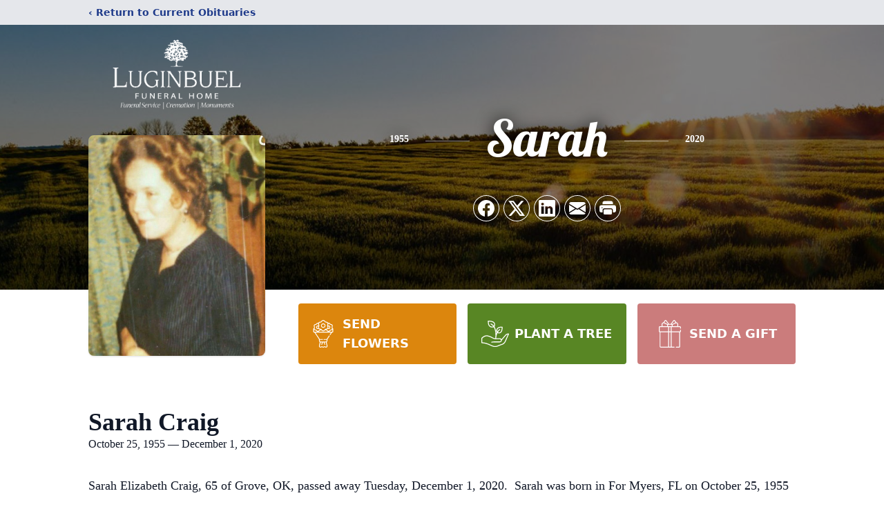

--- FILE ---
content_type: text/html; charset=utf-8
request_url: https://www.google.com/recaptcha/enterprise/anchor?ar=1&k=6Leo1NAlAAAAACfHw9GchRs9eXLC_4DGGcSdQtzE&co=aHR0cHM6Ly93d3cuaG9ub3JpbmdtZW1vcmllc3Zpbml0YS5jb206NDQz&hl=en&type=image&v=PoyoqOPhxBO7pBk68S4YbpHZ&theme=light&size=invisible&badge=bottomright&anchor-ms=20000&execute-ms=30000&cb=knrhj571sur5
body_size: 48540
content:
<!DOCTYPE HTML><html dir="ltr" lang="en"><head><meta http-equiv="Content-Type" content="text/html; charset=UTF-8">
<meta http-equiv="X-UA-Compatible" content="IE=edge">
<title>reCAPTCHA</title>
<style type="text/css">
/* cyrillic-ext */
@font-face {
  font-family: 'Roboto';
  font-style: normal;
  font-weight: 400;
  font-stretch: 100%;
  src: url(//fonts.gstatic.com/s/roboto/v48/KFO7CnqEu92Fr1ME7kSn66aGLdTylUAMa3GUBHMdazTgWw.woff2) format('woff2');
  unicode-range: U+0460-052F, U+1C80-1C8A, U+20B4, U+2DE0-2DFF, U+A640-A69F, U+FE2E-FE2F;
}
/* cyrillic */
@font-face {
  font-family: 'Roboto';
  font-style: normal;
  font-weight: 400;
  font-stretch: 100%;
  src: url(//fonts.gstatic.com/s/roboto/v48/KFO7CnqEu92Fr1ME7kSn66aGLdTylUAMa3iUBHMdazTgWw.woff2) format('woff2');
  unicode-range: U+0301, U+0400-045F, U+0490-0491, U+04B0-04B1, U+2116;
}
/* greek-ext */
@font-face {
  font-family: 'Roboto';
  font-style: normal;
  font-weight: 400;
  font-stretch: 100%;
  src: url(//fonts.gstatic.com/s/roboto/v48/KFO7CnqEu92Fr1ME7kSn66aGLdTylUAMa3CUBHMdazTgWw.woff2) format('woff2');
  unicode-range: U+1F00-1FFF;
}
/* greek */
@font-face {
  font-family: 'Roboto';
  font-style: normal;
  font-weight: 400;
  font-stretch: 100%;
  src: url(//fonts.gstatic.com/s/roboto/v48/KFO7CnqEu92Fr1ME7kSn66aGLdTylUAMa3-UBHMdazTgWw.woff2) format('woff2');
  unicode-range: U+0370-0377, U+037A-037F, U+0384-038A, U+038C, U+038E-03A1, U+03A3-03FF;
}
/* math */
@font-face {
  font-family: 'Roboto';
  font-style: normal;
  font-weight: 400;
  font-stretch: 100%;
  src: url(//fonts.gstatic.com/s/roboto/v48/KFO7CnqEu92Fr1ME7kSn66aGLdTylUAMawCUBHMdazTgWw.woff2) format('woff2');
  unicode-range: U+0302-0303, U+0305, U+0307-0308, U+0310, U+0312, U+0315, U+031A, U+0326-0327, U+032C, U+032F-0330, U+0332-0333, U+0338, U+033A, U+0346, U+034D, U+0391-03A1, U+03A3-03A9, U+03B1-03C9, U+03D1, U+03D5-03D6, U+03F0-03F1, U+03F4-03F5, U+2016-2017, U+2034-2038, U+203C, U+2040, U+2043, U+2047, U+2050, U+2057, U+205F, U+2070-2071, U+2074-208E, U+2090-209C, U+20D0-20DC, U+20E1, U+20E5-20EF, U+2100-2112, U+2114-2115, U+2117-2121, U+2123-214F, U+2190, U+2192, U+2194-21AE, U+21B0-21E5, U+21F1-21F2, U+21F4-2211, U+2213-2214, U+2216-22FF, U+2308-230B, U+2310, U+2319, U+231C-2321, U+2336-237A, U+237C, U+2395, U+239B-23B7, U+23D0, U+23DC-23E1, U+2474-2475, U+25AF, U+25B3, U+25B7, U+25BD, U+25C1, U+25CA, U+25CC, U+25FB, U+266D-266F, U+27C0-27FF, U+2900-2AFF, U+2B0E-2B11, U+2B30-2B4C, U+2BFE, U+3030, U+FF5B, U+FF5D, U+1D400-1D7FF, U+1EE00-1EEFF;
}
/* symbols */
@font-face {
  font-family: 'Roboto';
  font-style: normal;
  font-weight: 400;
  font-stretch: 100%;
  src: url(//fonts.gstatic.com/s/roboto/v48/KFO7CnqEu92Fr1ME7kSn66aGLdTylUAMaxKUBHMdazTgWw.woff2) format('woff2');
  unicode-range: U+0001-000C, U+000E-001F, U+007F-009F, U+20DD-20E0, U+20E2-20E4, U+2150-218F, U+2190, U+2192, U+2194-2199, U+21AF, U+21E6-21F0, U+21F3, U+2218-2219, U+2299, U+22C4-22C6, U+2300-243F, U+2440-244A, U+2460-24FF, U+25A0-27BF, U+2800-28FF, U+2921-2922, U+2981, U+29BF, U+29EB, U+2B00-2BFF, U+4DC0-4DFF, U+FFF9-FFFB, U+10140-1018E, U+10190-1019C, U+101A0, U+101D0-101FD, U+102E0-102FB, U+10E60-10E7E, U+1D2C0-1D2D3, U+1D2E0-1D37F, U+1F000-1F0FF, U+1F100-1F1AD, U+1F1E6-1F1FF, U+1F30D-1F30F, U+1F315, U+1F31C, U+1F31E, U+1F320-1F32C, U+1F336, U+1F378, U+1F37D, U+1F382, U+1F393-1F39F, U+1F3A7-1F3A8, U+1F3AC-1F3AF, U+1F3C2, U+1F3C4-1F3C6, U+1F3CA-1F3CE, U+1F3D4-1F3E0, U+1F3ED, U+1F3F1-1F3F3, U+1F3F5-1F3F7, U+1F408, U+1F415, U+1F41F, U+1F426, U+1F43F, U+1F441-1F442, U+1F444, U+1F446-1F449, U+1F44C-1F44E, U+1F453, U+1F46A, U+1F47D, U+1F4A3, U+1F4B0, U+1F4B3, U+1F4B9, U+1F4BB, U+1F4BF, U+1F4C8-1F4CB, U+1F4D6, U+1F4DA, U+1F4DF, U+1F4E3-1F4E6, U+1F4EA-1F4ED, U+1F4F7, U+1F4F9-1F4FB, U+1F4FD-1F4FE, U+1F503, U+1F507-1F50B, U+1F50D, U+1F512-1F513, U+1F53E-1F54A, U+1F54F-1F5FA, U+1F610, U+1F650-1F67F, U+1F687, U+1F68D, U+1F691, U+1F694, U+1F698, U+1F6AD, U+1F6B2, U+1F6B9-1F6BA, U+1F6BC, U+1F6C6-1F6CF, U+1F6D3-1F6D7, U+1F6E0-1F6EA, U+1F6F0-1F6F3, U+1F6F7-1F6FC, U+1F700-1F7FF, U+1F800-1F80B, U+1F810-1F847, U+1F850-1F859, U+1F860-1F887, U+1F890-1F8AD, U+1F8B0-1F8BB, U+1F8C0-1F8C1, U+1F900-1F90B, U+1F93B, U+1F946, U+1F984, U+1F996, U+1F9E9, U+1FA00-1FA6F, U+1FA70-1FA7C, U+1FA80-1FA89, U+1FA8F-1FAC6, U+1FACE-1FADC, U+1FADF-1FAE9, U+1FAF0-1FAF8, U+1FB00-1FBFF;
}
/* vietnamese */
@font-face {
  font-family: 'Roboto';
  font-style: normal;
  font-weight: 400;
  font-stretch: 100%;
  src: url(//fonts.gstatic.com/s/roboto/v48/KFO7CnqEu92Fr1ME7kSn66aGLdTylUAMa3OUBHMdazTgWw.woff2) format('woff2');
  unicode-range: U+0102-0103, U+0110-0111, U+0128-0129, U+0168-0169, U+01A0-01A1, U+01AF-01B0, U+0300-0301, U+0303-0304, U+0308-0309, U+0323, U+0329, U+1EA0-1EF9, U+20AB;
}
/* latin-ext */
@font-face {
  font-family: 'Roboto';
  font-style: normal;
  font-weight: 400;
  font-stretch: 100%;
  src: url(//fonts.gstatic.com/s/roboto/v48/KFO7CnqEu92Fr1ME7kSn66aGLdTylUAMa3KUBHMdazTgWw.woff2) format('woff2');
  unicode-range: U+0100-02BA, U+02BD-02C5, U+02C7-02CC, U+02CE-02D7, U+02DD-02FF, U+0304, U+0308, U+0329, U+1D00-1DBF, U+1E00-1E9F, U+1EF2-1EFF, U+2020, U+20A0-20AB, U+20AD-20C0, U+2113, U+2C60-2C7F, U+A720-A7FF;
}
/* latin */
@font-face {
  font-family: 'Roboto';
  font-style: normal;
  font-weight: 400;
  font-stretch: 100%;
  src: url(//fonts.gstatic.com/s/roboto/v48/KFO7CnqEu92Fr1ME7kSn66aGLdTylUAMa3yUBHMdazQ.woff2) format('woff2');
  unicode-range: U+0000-00FF, U+0131, U+0152-0153, U+02BB-02BC, U+02C6, U+02DA, U+02DC, U+0304, U+0308, U+0329, U+2000-206F, U+20AC, U+2122, U+2191, U+2193, U+2212, U+2215, U+FEFF, U+FFFD;
}
/* cyrillic-ext */
@font-face {
  font-family: 'Roboto';
  font-style: normal;
  font-weight: 500;
  font-stretch: 100%;
  src: url(//fonts.gstatic.com/s/roboto/v48/KFO7CnqEu92Fr1ME7kSn66aGLdTylUAMa3GUBHMdazTgWw.woff2) format('woff2');
  unicode-range: U+0460-052F, U+1C80-1C8A, U+20B4, U+2DE0-2DFF, U+A640-A69F, U+FE2E-FE2F;
}
/* cyrillic */
@font-face {
  font-family: 'Roboto';
  font-style: normal;
  font-weight: 500;
  font-stretch: 100%;
  src: url(//fonts.gstatic.com/s/roboto/v48/KFO7CnqEu92Fr1ME7kSn66aGLdTylUAMa3iUBHMdazTgWw.woff2) format('woff2');
  unicode-range: U+0301, U+0400-045F, U+0490-0491, U+04B0-04B1, U+2116;
}
/* greek-ext */
@font-face {
  font-family: 'Roboto';
  font-style: normal;
  font-weight: 500;
  font-stretch: 100%;
  src: url(//fonts.gstatic.com/s/roboto/v48/KFO7CnqEu92Fr1ME7kSn66aGLdTylUAMa3CUBHMdazTgWw.woff2) format('woff2');
  unicode-range: U+1F00-1FFF;
}
/* greek */
@font-face {
  font-family: 'Roboto';
  font-style: normal;
  font-weight: 500;
  font-stretch: 100%;
  src: url(//fonts.gstatic.com/s/roboto/v48/KFO7CnqEu92Fr1ME7kSn66aGLdTylUAMa3-UBHMdazTgWw.woff2) format('woff2');
  unicode-range: U+0370-0377, U+037A-037F, U+0384-038A, U+038C, U+038E-03A1, U+03A3-03FF;
}
/* math */
@font-face {
  font-family: 'Roboto';
  font-style: normal;
  font-weight: 500;
  font-stretch: 100%;
  src: url(//fonts.gstatic.com/s/roboto/v48/KFO7CnqEu92Fr1ME7kSn66aGLdTylUAMawCUBHMdazTgWw.woff2) format('woff2');
  unicode-range: U+0302-0303, U+0305, U+0307-0308, U+0310, U+0312, U+0315, U+031A, U+0326-0327, U+032C, U+032F-0330, U+0332-0333, U+0338, U+033A, U+0346, U+034D, U+0391-03A1, U+03A3-03A9, U+03B1-03C9, U+03D1, U+03D5-03D6, U+03F0-03F1, U+03F4-03F5, U+2016-2017, U+2034-2038, U+203C, U+2040, U+2043, U+2047, U+2050, U+2057, U+205F, U+2070-2071, U+2074-208E, U+2090-209C, U+20D0-20DC, U+20E1, U+20E5-20EF, U+2100-2112, U+2114-2115, U+2117-2121, U+2123-214F, U+2190, U+2192, U+2194-21AE, U+21B0-21E5, U+21F1-21F2, U+21F4-2211, U+2213-2214, U+2216-22FF, U+2308-230B, U+2310, U+2319, U+231C-2321, U+2336-237A, U+237C, U+2395, U+239B-23B7, U+23D0, U+23DC-23E1, U+2474-2475, U+25AF, U+25B3, U+25B7, U+25BD, U+25C1, U+25CA, U+25CC, U+25FB, U+266D-266F, U+27C0-27FF, U+2900-2AFF, U+2B0E-2B11, U+2B30-2B4C, U+2BFE, U+3030, U+FF5B, U+FF5D, U+1D400-1D7FF, U+1EE00-1EEFF;
}
/* symbols */
@font-face {
  font-family: 'Roboto';
  font-style: normal;
  font-weight: 500;
  font-stretch: 100%;
  src: url(//fonts.gstatic.com/s/roboto/v48/KFO7CnqEu92Fr1ME7kSn66aGLdTylUAMaxKUBHMdazTgWw.woff2) format('woff2');
  unicode-range: U+0001-000C, U+000E-001F, U+007F-009F, U+20DD-20E0, U+20E2-20E4, U+2150-218F, U+2190, U+2192, U+2194-2199, U+21AF, U+21E6-21F0, U+21F3, U+2218-2219, U+2299, U+22C4-22C6, U+2300-243F, U+2440-244A, U+2460-24FF, U+25A0-27BF, U+2800-28FF, U+2921-2922, U+2981, U+29BF, U+29EB, U+2B00-2BFF, U+4DC0-4DFF, U+FFF9-FFFB, U+10140-1018E, U+10190-1019C, U+101A0, U+101D0-101FD, U+102E0-102FB, U+10E60-10E7E, U+1D2C0-1D2D3, U+1D2E0-1D37F, U+1F000-1F0FF, U+1F100-1F1AD, U+1F1E6-1F1FF, U+1F30D-1F30F, U+1F315, U+1F31C, U+1F31E, U+1F320-1F32C, U+1F336, U+1F378, U+1F37D, U+1F382, U+1F393-1F39F, U+1F3A7-1F3A8, U+1F3AC-1F3AF, U+1F3C2, U+1F3C4-1F3C6, U+1F3CA-1F3CE, U+1F3D4-1F3E0, U+1F3ED, U+1F3F1-1F3F3, U+1F3F5-1F3F7, U+1F408, U+1F415, U+1F41F, U+1F426, U+1F43F, U+1F441-1F442, U+1F444, U+1F446-1F449, U+1F44C-1F44E, U+1F453, U+1F46A, U+1F47D, U+1F4A3, U+1F4B0, U+1F4B3, U+1F4B9, U+1F4BB, U+1F4BF, U+1F4C8-1F4CB, U+1F4D6, U+1F4DA, U+1F4DF, U+1F4E3-1F4E6, U+1F4EA-1F4ED, U+1F4F7, U+1F4F9-1F4FB, U+1F4FD-1F4FE, U+1F503, U+1F507-1F50B, U+1F50D, U+1F512-1F513, U+1F53E-1F54A, U+1F54F-1F5FA, U+1F610, U+1F650-1F67F, U+1F687, U+1F68D, U+1F691, U+1F694, U+1F698, U+1F6AD, U+1F6B2, U+1F6B9-1F6BA, U+1F6BC, U+1F6C6-1F6CF, U+1F6D3-1F6D7, U+1F6E0-1F6EA, U+1F6F0-1F6F3, U+1F6F7-1F6FC, U+1F700-1F7FF, U+1F800-1F80B, U+1F810-1F847, U+1F850-1F859, U+1F860-1F887, U+1F890-1F8AD, U+1F8B0-1F8BB, U+1F8C0-1F8C1, U+1F900-1F90B, U+1F93B, U+1F946, U+1F984, U+1F996, U+1F9E9, U+1FA00-1FA6F, U+1FA70-1FA7C, U+1FA80-1FA89, U+1FA8F-1FAC6, U+1FACE-1FADC, U+1FADF-1FAE9, U+1FAF0-1FAF8, U+1FB00-1FBFF;
}
/* vietnamese */
@font-face {
  font-family: 'Roboto';
  font-style: normal;
  font-weight: 500;
  font-stretch: 100%;
  src: url(//fonts.gstatic.com/s/roboto/v48/KFO7CnqEu92Fr1ME7kSn66aGLdTylUAMa3OUBHMdazTgWw.woff2) format('woff2');
  unicode-range: U+0102-0103, U+0110-0111, U+0128-0129, U+0168-0169, U+01A0-01A1, U+01AF-01B0, U+0300-0301, U+0303-0304, U+0308-0309, U+0323, U+0329, U+1EA0-1EF9, U+20AB;
}
/* latin-ext */
@font-face {
  font-family: 'Roboto';
  font-style: normal;
  font-weight: 500;
  font-stretch: 100%;
  src: url(//fonts.gstatic.com/s/roboto/v48/KFO7CnqEu92Fr1ME7kSn66aGLdTylUAMa3KUBHMdazTgWw.woff2) format('woff2');
  unicode-range: U+0100-02BA, U+02BD-02C5, U+02C7-02CC, U+02CE-02D7, U+02DD-02FF, U+0304, U+0308, U+0329, U+1D00-1DBF, U+1E00-1E9F, U+1EF2-1EFF, U+2020, U+20A0-20AB, U+20AD-20C0, U+2113, U+2C60-2C7F, U+A720-A7FF;
}
/* latin */
@font-face {
  font-family: 'Roboto';
  font-style: normal;
  font-weight: 500;
  font-stretch: 100%;
  src: url(//fonts.gstatic.com/s/roboto/v48/KFO7CnqEu92Fr1ME7kSn66aGLdTylUAMa3yUBHMdazQ.woff2) format('woff2');
  unicode-range: U+0000-00FF, U+0131, U+0152-0153, U+02BB-02BC, U+02C6, U+02DA, U+02DC, U+0304, U+0308, U+0329, U+2000-206F, U+20AC, U+2122, U+2191, U+2193, U+2212, U+2215, U+FEFF, U+FFFD;
}
/* cyrillic-ext */
@font-face {
  font-family: 'Roboto';
  font-style: normal;
  font-weight: 900;
  font-stretch: 100%;
  src: url(//fonts.gstatic.com/s/roboto/v48/KFO7CnqEu92Fr1ME7kSn66aGLdTylUAMa3GUBHMdazTgWw.woff2) format('woff2');
  unicode-range: U+0460-052F, U+1C80-1C8A, U+20B4, U+2DE0-2DFF, U+A640-A69F, U+FE2E-FE2F;
}
/* cyrillic */
@font-face {
  font-family: 'Roboto';
  font-style: normal;
  font-weight: 900;
  font-stretch: 100%;
  src: url(//fonts.gstatic.com/s/roboto/v48/KFO7CnqEu92Fr1ME7kSn66aGLdTylUAMa3iUBHMdazTgWw.woff2) format('woff2');
  unicode-range: U+0301, U+0400-045F, U+0490-0491, U+04B0-04B1, U+2116;
}
/* greek-ext */
@font-face {
  font-family: 'Roboto';
  font-style: normal;
  font-weight: 900;
  font-stretch: 100%;
  src: url(//fonts.gstatic.com/s/roboto/v48/KFO7CnqEu92Fr1ME7kSn66aGLdTylUAMa3CUBHMdazTgWw.woff2) format('woff2');
  unicode-range: U+1F00-1FFF;
}
/* greek */
@font-face {
  font-family: 'Roboto';
  font-style: normal;
  font-weight: 900;
  font-stretch: 100%;
  src: url(//fonts.gstatic.com/s/roboto/v48/KFO7CnqEu92Fr1ME7kSn66aGLdTylUAMa3-UBHMdazTgWw.woff2) format('woff2');
  unicode-range: U+0370-0377, U+037A-037F, U+0384-038A, U+038C, U+038E-03A1, U+03A3-03FF;
}
/* math */
@font-face {
  font-family: 'Roboto';
  font-style: normal;
  font-weight: 900;
  font-stretch: 100%;
  src: url(//fonts.gstatic.com/s/roboto/v48/KFO7CnqEu92Fr1ME7kSn66aGLdTylUAMawCUBHMdazTgWw.woff2) format('woff2');
  unicode-range: U+0302-0303, U+0305, U+0307-0308, U+0310, U+0312, U+0315, U+031A, U+0326-0327, U+032C, U+032F-0330, U+0332-0333, U+0338, U+033A, U+0346, U+034D, U+0391-03A1, U+03A3-03A9, U+03B1-03C9, U+03D1, U+03D5-03D6, U+03F0-03F1, U+03F4-03F5, U+2016-2017, U+2034-2038, U+203C, U+2040, U+2043, U+2047, U+2050, U+2057, U+205F, U+2070-2071, U+2074-208E, U+2090-209C, U+20D0-20DC, U+20E1, U+20E5-20EF, U+2100-2112, U+2114-2115, U+2117-2121, U+2123-214F, U+2190, U+2192, U+2194-21AE, U+21B0-21E5, U+21F1-21F2, U+21F4-2211, U+2213-2214, U+2216-22FF, U+2308-230B, U+2310, U+2319, U+231C-2321, U+2336-237A, U+237C, U+2395, U+239B-23B7, U+23D0, U+23DC-23E1, U+2474-2475, U+25AF, U+25B3, U+25B7, U+25BD, U+25C1, U+25CA, U+25CC, U+25FB, U+266D-266F, U+27C0-27FF, U+2900-2AFF, U+2B0E-2B11, U+2B30-2B4C, U+2BFE, U+3030, U+FF5B, U+FF5D, U+1D400-1D7FF, U+1EE00-1EEFF;
}
/* symbols */
@font-face {
  font-family: 'Roboto';
  font-style: normal;
  font-weight: 900;
  font-stretch: 100%;
  src: url(//fonts.gstatic.com/s/roboto/v48/KFO7CnqEu92Fr1ME7kSn66aGLdTylUAMaxKUBHMdazTgWw.woff2) format('woff2');
  unicode-range: U+0001-000C, U+000E-001F, U+007F-009F, U+20DD-20E0, U+20E2-20E4, U+2150-218F, U+2190, U+2192, U+2194-2199, U+21AF, U+21E6-21F0, U+21F3, U+2218-2219, U+2299, U+22C4-22C6, U+2300-243F, U+2440-244A, U+2460-24FF, U+25A0-27BF, U+2800-28FF, U+2921-2922, U+2981, U+29BF, U+29EB, U+2B00-2BFF, U+4DC0-4DFF, U+FFF9-FFFB, U+10140-1018E, U+10190-1019C, U+101A0, U+101D0-101FD, U+102E0-102FB, U+10E60-10E7E, U+1D2C0-1D2D3, U+1D2E0-1D37F, U+1F000-1F0FF, U+1F100-1F1AD, U+1F1E6-1F1FF, U+1F30D-1F30F, U+1F315, U+1F31C, U+1F31E, U+1F320-1F32C, U+1F336, U+1F378, U+1F37D, U+1F382, U+1F393-1F39F, U+1F3A7-1F3A8, U+1F3AC-1F3AF, U+1F3C2, U+1F3C4-1F3C6, U+1F3CA-1F3CE, U+1F3D4-1F3E0, U+1F3ED, U+1F3F1-1F3F3, U+1F3F5-1F3F7, U+1F408, U+1F415, U+1F41F, U+1F426, U+1F43F, U+1F441-1F442, U+1F444, U+1F446-1F449, U+1F44C-1F44E, U+1F453, U+1F46A, U+1F47D, U+1F4A3, U+1F4B0, U+1F4B3, U+1F4B9, U+1F4BB, U+1F4BF, U+1F4C8-1F4CB, U+1F4D6, U+1F4DA, U+1F4DF, U+1F4E3-1F4E6, U+1F4EA-1F4ED, U+1F4F7, U+1F4F9-1F4FB, U+1F4FD-1F4FE, U+1F503, U+1F507-1F50B, U+1F50D, U+1F512-1F513, U+1F53E-1F54A, U+1F54F-1F5FA, U+1F610, U+1F650-1F67F, U+1F687, U+1F68D, U+1F691, U+1F694, U+1F698, U+1F6AD, U+1F6B2, U+1F6B9-1F6BA, U+1F6BC, U+1F6C6-1F6CF, U+1F6D3-1F6D7, U+1F6E0-1F6EA, U+1F6F0-1F6F3, U+1F6F7-1F6FC, U+1F700-1F7FF, U+1F800-1F80B, U+1F810-1F847, U+1F850-1F859, U+1F860-1F887, U+1F890-1F8AD, U+1F8B0-1F8BB, U+1F8C0-1F8C1, U+1F900-1F90B, U+1F93B, U+1F946, U+1F984, U+1F996, U+1F9E9, U+1FA00-1FA6F, U+1FA70-1FA7C, U+1FA80-1FA89, U+1FA8F-1FAC6, U+1FACE-1FADC, U+1FADF-1FAE9, U+1FAF0-1FAF8, U+1FB00-1FBFF;
}
/* vietnamese */
@font-face {
  font-family: 'Roboto';
  font-style: normal;
  font-weight: 900;
  font-stretch: 100%;
  src: url(//fonts.gstatic.com/s/roboto/v48/KFO7CnqEu92Fr1ME7kSn66aGLdTylUAMa3OUBHMdazTgWw.woff2) format('woff2');
  unicode-range: U+0102-0103, U+0110-0111, U+0128-0129, U+0168-0169, U+01A0-01A1, U+01AF-01B0, U+0300-0301, U+0303-0304, U+0308-0309, U+0323, U+0329, U+1EA0-1EF9, U+20AB;
}
/* latin-ext */
@font-face {
  font-family: 'Roboto';
  font-style: normal;
  font-weight: 900;
  font-stretch: 100%;
  src: url(//fonts.gstatic.com/s/roboto/v48/KFO7CnqEu92Fr1ME7kSn66aGLdTylUAMa3KUBHMdazTgWw.woff2) format('woff2');
  unicode-range: U+0100-02BA, U+02BD-02C5, U+02C7-02CC, U+02CE-02D7, U+02DD-02FF, U+0304, U+0308, U+0329, U+1D00-1DBF, U+1E00-1E9F, U+1EF2-1EFF, U+2020, U+20A0-20AB, U+20AD-20C0, U+2113, U+2C60-2C7F, U+A720-A7FF;
}
/* latin */
@font-face {
  font-family: 'Roboto';
  font-style: normal;
  font-weight: 900;
  font-stretch: 100%;
  src: url(//fonts.gstatic.com/s/roboto/v48/KFO7CnqEu92Fr1ME7kSn66aGLdTylUAMa3yUBHMdazQ.woff2) format('woff2');
  unicode-range: U+0000-00FF, U+0131, U+0152-0153, U+02BB-02BC, U+02C6, U+02DA, U+02DC, U+0304, U+0308, U+0329, U+2000-206F, U+20AC, U+2122, U+2191, U+2193, U+2212, U+2215, U+FEFF, U+FFFD;
}

</style>
<link rel="stylesheet" type="text/css" href="https://www.gstatic.com/recaptcha/releases/PoyoqOPhxBO7pBk68S4YbpHZ/styles__ltr.css">
<script nonce="i4XFnqAL5jeQa1GRy8Lqww" type="text/javascript">window['__recaptcha_api'] = 'https://www.google.com/recaptcha/enterprise/';</script>
<script type="text/javascript" src="https://www.gstatic.com/recaptcha/releases/PoyoqOPhxBO7pBk68S4YbpHZ/recaptcha__en.js" nonce="i4XFnqAL5jeQa1GRy8Lqww">
      
    </script></head>
<body><div id="rc-anchor-alert" class="rc-anchor-alert"></div>
<input type="hidden" id="recaptcha-token" value="[base64]">
<script type="text/javascript" nonce="i4XFnqAL5jeQa1GRy8Lqww">
      recaptcha.anchor.Main.init("[\x22ainput\x22,[\x22bgdata\x22,\x22\x22,\[base64]/[base64]/[base64]/[base64]/[base64]/[base64]/[base64]/[base64]/[base64]/[base64]\\u003d\x22,\[base64]\x22,\x22w5R7w5fDqcKPwpMBXkbCh8KdwoxhwrJOwq/CkcKyw5rDimBzazBMw7JFG0sFRCPDqcKawqt4bXlWc3cLwr3CnEbDuXzDlg7CnD/Do8K8UCoFw7rDnh1Uw4XCv8OYAj7Dv8OXeMKIwrZ3SsKIw7pVOBbDvm7DnXPDilpXwpdvw6crZMK/[base64]/CkMOzwpDDgi9Iw4zCocOSIRdfwqwsw6siEw/DslBFIcOVwoNIwo/Dsyp7wpNVR8O1UMKlwobCj8KBwrDCn3U8wqJ3wp/CkMO6wq/Do37Dk8OGPMK1wqzChwZSK3I8DgfCt8K7wpllw79gwrE1A8KTPMKmwrHDjBXCmwwPw6xbMWHDucKEwqF4aEpXM8KVwpszecOHQH9jw6ASwr1vGy3CvMOPw5/CucOXHRxUw4TDj8KewpzDhzbDjGTDq3HCocODw4Vaw7w0w6fDlQjCjhIpwq8nVhTDiMK7Ax7DoMKlFSfCr8OEc8K0SRzDl8KEw6HCjWs5M8O0w67CoR85w71xwrjDgDQ7w5o8dQlofcOrwqlDw5AYw50rA2lBw78+wqp4VGgLF8O0w6TDl2Bew4lIfQgcZ1/DvMKjw6Jue8OTE8OPMcORKcK8wrHChxEtw4nCkcKoDsKDw6FqGsOjXyVoEENtwo50wrJ9OsO7J2DDjxwFFcO1wq/DmcK0w5g/DyDDmcOvQ31nN8KoworCisK3w4rDjcOswpXDscOuw7vChV5NRcKpwpk5QTwFw6nDjh7DrcOgw5fDosOrdcOKwrzCvMK3wrvCjQ5dwpM3f8OcwrlmwqJnw5jDrMOxMFvCkVrCkgUPwrEhKsOiwqrDisK/[base64]/DksOEwoFBwrw3w79swqvDqsK9bMObPsOnwohUw7nCi3TCt8OBEmx/[base64]/DvsKYwozDhcOjw4jDt8OHcsO/w7LCmsK5ZMOqw5XDqMKrwpDDqXU2N8Oqwp/Dl8Ozw6saTTQ/ZsO5w5PDtDFVw5JTw5XDmmF7wqvDtXLCuMKOw53DqcOtwrfCu8Kne8O0DcKnesOCw5BuwrtFw4RPw5nCssO2w4goVsKITUXCrAzCqjfDjMK/[base64]/[base64]/[base64]/[base64]/[base64]/CkDHDlkQyE8Oxwo3CmsOYw4lGw6g6w7xLdcOhe8KzT8Okwq8pacKcwp4KBwfCm8OjV8KbwrPDgsOJMsKOOQbCrV1Rw4NuWQzClywmFMK7wqHDr3vDpDB+ccOwWHrDjjXCpcOoTMOUwo/DiQ8kHsO1C8KGwqMWw4XDh3bDvismw6zDuMOaZsOkAcOkw4lqw5xSScOZAht+w5A8UBTDrcKcw4R8H8OYwrvDm0tiLcOswrLDpMOgw6XDhUkvCMKQB8OZwpIyJFcSw5wGworDvMKRwqlcf3zCmiHDrsKGw5ckwo5Dwo/ClAxuHMObWh1Nw4XDr1rCusKuw5RMwrvCrsOaIl5XQcOCwoXDvsK8PsOVw5p2w4cuw5F+N8Ozw4zCh8Ofw5fCvMOhwqcuFMOgMGTDhTlrwqMaw75hLcK7AiNVHybCssKyDS5lBkdQwqUCwqTChB3CgyhCwq47d8O/[base64]/CjHYMwoV8asKQVMK7w6fDgFHDl8KDwrzDocKdwoR2VMKKw47DrEkAw4/[base64]/[base64]/Cj8OJOMKRYG0nSnDDkMKGAHlueUA9KMK8XlHDqMK5VsK5GMOFwrvCrsOsXhDCiG5Aw5/[base64]/[base64]/ICQWw57Cv8OXMx/[base64]/w7bCmT/DhEXCk146O8OldsOYwpHCvsOXwp/DrA7DscKdXsKvBUTDocOFwphXQEfDmTLDscK1Tip4woRxw4NNw4Fkw7PCvMOSXMODw7LDsMOZSxERwo84w7tfT8O2HzVPwo9Rw7nCkcOVcAscFsKQwrjCrcKew7TDnTEmAMOCNsKPQhoGVnrCjncZw6/Ds8OiwrjCh8ODw6nDmsKswrAqwp7DqjY/wqI5NDlIRMKqw5jDmj3CthnCoTQ9w4/[base64]/[base64]/DvxMNSl9UHsOlQ8Oqw6vCp8KmQcOlwoEXd8O8wrPDtcOVw5DDlMKtw4TCiyPDmTzCjmVZYnrDgT3CtQ7CgsOHdcOyJ2g6N1vCmcOYaHTDqcOkw5zDlcOEHDAfw73DkwPDi8KJw6FEw74fIMKqF8K/RcKfORHDvE3DosO0NFtuw6l2w7pVwprDvHAEYVQSAsORw7ZdSATCr8KwUMKwMsKrw7BswrDDunLCtW/CswnDpsOXPcKYD1hPOBQZY8KbPcKjF8O9DzFBw5DCpmvDh8OFUsKRw4nDpsOGwpxZYcK7wq3CszzCqsKlwq/CmxhvwrN8w4bCocKZw5LCiHnDizMNwpnChcKCw7AswpvCoDM1wrLCt3VJfMOFN8Oqwo1Aw7drwpTCkMKFAUNyw7dRw77Cu0zCg17DiWLCgEciw7YhdcK+ZjzDmxoNJmUOesOXwofDhzZ6w4rDs8Okw4/[base64]/DgcOsAcKqLFLCtkYKL8K5w440w7N5wrfDo8Oywq3CkMKNC8O3YRbDnMOlwqrCpkVJwpQpb8KPw5QMWMK/Hw3DkVjChQA/IcKDM0TDnMK4wpLCixXCpHnCrcKNczZBwofCvibDgXTCsjxrMMK5G8OEJ0/CpMKkwrDDnMO5IiLCnDYWWsO4SMOpwqxvwq/[base64]/ChsK/w6lgw54zB8ORw7V+w7nDoirCisKtasKiw4bCnsKpIMKXwp/ClMOqcsOuZsKww7rDlsOswp0cw71Jwp3DtGBnwprCpQDCs8KNwpZMwpLCo8OqDVnCmsODLwPDiVnCrcKqLA3CicKww6bDuF5rwq1xw70FK8KjMghMQnJHw4ciw6HCqxwfXMKSCcK1W8Kow5XDocOQWTbDgsONKsKKCcK2w6Iaw4Npw6/CsMO/w74MwqLDrsKTwo0VwrTDlUjCth0Iwrsewq9VwrfDii53GMK3w6/[base64]/[base64]/[base64]/ClWpZworDtn4REMOQw6tiw4XDsAvClB4aw6DDlMOXw5/[base64]/[base64]/[base64]/CsWc3w7zDiT50E3BxTALDuSVhOsK7VUfChcOuQsO0wrJ6HcO3wqTDn8ODwq7CtATCm2oKMjwYCUg4wqLDjzhCcCLCnXhWwozCjsOmwrkxSsK8wqfDpFk+M8KtFC/DllXCs0cVwrPDnsKiFTpPw4TDrWjDp8KOJMK7w4lKwqJCw4leYsKkR8O/[base64]/[base64]/Dq3jDssOGwqnDo8KFOilKw5DDoMOtwqzCpF3CmiFJwrVweMOybMOVwrnCtMKEwr7Cu1DCu8OlecKgDMKgwpvDs01uVEBFe8KJe8KHG8KfwrjCqMOVwp5bwrkzw4/[base64]/[base64]/ChCvDtMOKQjBuw7Z8W0sUw6HDicOKw7otwpEpw7BBw6TDnSkKaHzCp2cGacK4N8KzwqHDoBfCgCTDu3knD8O2w75vMh3DjcOcwoLCrADCrMO9w4TDvHx1GAbDmB/[base64]/w5HCiMKPWDbDjsOCQsO2OsKGbcOxCMKeNsOZw4zCqgVDwrVYUsOeDcKSw6N3w6hUJ8OdR8Kdd8OtIsKuw4M6BUXCt13CoMOrwpfCt8OYJ8KEwqbDo8Knw5MkIcO/[base64]/[base64]/CpDzClsKhwp0Mw5bDrGXDuCU/aUPDlX/Dhk4RBGjCiyTCvcKfwqbCpsOWw4FOa8K5QMOLw6jCjj7CgVPDmQjDrl3DjEHCmcOLw4tbw5Vlw5FwQwvDkcOKwoXCosO5w7zClFjCnsKGw5cJZnUew4cLw5k/DQLDiMO2w5Iww49aKxLCr8KHOMK/[base64]/CqmLDjcKyBBjCr8OhIcOxQMORw6zDrTxENMKLwpLDo8KBNsOEw7wQw7fCrksSw55AMsK0wqTCkcKvSsOzXDnCmWUuZ2N3QT3CpSPCiMK0PlMdwqXDnGVwwr7DnMKxw7bCtMOWEU7CunbDogDDrnd8O8Ocdj0hwrPCmsOwDcOHOV4OSMKBw6YUw5/Dg8Ocd8KoV0vDgxTDvMKTNsOvCMKkw70ew6DCuBgMZMKrw445wokxwohyw7p8w4cQwqHDicKoWXrDo397DwfCqUrCgjAfdwQ0wqMDw6nDmMOawp0gfsKoMVVcGcOTUsKeYsK4wohAwqxTA8O3AERJwrXDisOdw5vDnh1XVU/CvjBZFMKlRmjDjFnDklrCrsOqJsOkworCpcKIbsO5ehnCrcKXwqMmw4weO8KmwqfDnCDDqsKFciQOwpc5wqzDiz7DjSbCuwJcwpZiAjvCg8OLwrvDrMKYb8OzwrvCtj/DpSdyYwzCmR8pdkB9w4LCusOGOcOnw5QCw5LDmVzCk8OeGWHCvsOGwojChVgCw754wofCn0XDj8OJwqQnwqMvCBrDlgzClMKdw4kDw5TCgcOZwpbCiMKLEA02woLCmEJuJjfCpsKzCMObO8KvwrdmTMKRDMKowospHFF5HSF+wqHDrXjCsHUCEcOdVW/Dk8KqCUbCtMK0GcOSw5BkGm3DmSdISmXDp3Zow5ZSwpHDgTIKw40bPMK3DlA0BsOHw6Enwol4cDlPAMO/w7E0GMKzZsORaMO3Yn3CmcOjw7Vxw73DkcOEw4zDn8OeSHzDqMK2M8OcdMKBDV/[base64]/[base64]/wrPCoiHCocK6S2HDqC/[base64]/DpMOsw5rCrBNga8KlZibDjcKVw7gUw6XCvsOGPMKIIzXDhAjCvkhlw77DjcK/w5pRKUEEMsKHHEPCrMOawoTCp30tW8O3Tj7DtitLwqXCtMOEdjrDh0kGw6nCghnDhyETOhLCgBMmRDINFsOXw5vDhm7CiMKbAXhbwqJ3wqzDpHgmOsOeIyTDtXYrw4/CiQo4GsOCwoLChGRpLTPCtcK9CxIjWFrCjk51w7p3w7A+bXhNw6A6AsOzfcK7ICUcE2haw43DpsKIcGnDqAUXQSvChVd+Q8KEJcKHw450c3FEw60Bw6/[base64]/wrTDicK0fjvDjcKnXVrDmXsOw7oAYsK3amp/w7kuwrQXwo/[base64]/Cr8OhCsOuw7XDlsKtcQzCpCvDosOlw68YNytEw5k4wposw5nCgWjCrCcpEcKGfxZewrPCmAnCtcOBEMKNCsOfG8K6w5jCqcKRw6FtDitTw4vDq8OIw4PDksK/wq4EZcKNE8O9w754w4fDsXrCvsKBw6/Cm1vDiHlPLAPCs8KNwohSw4LDqG7Ct8O9YcKhFMK+w5rDj8Oiw7t1woHCnz/CuMKow6fCr2/[base64]/Ch3LDrMOkw5UEJEMiw4MdVG1Qw4docsOkfVTDgMK0cFTCtcK8LsKbLTPCuwfClcObw7nCsMKvCwZbw4Nfw5FFOVwYGcOnD8KWwofDgsO+L0HDgsOWwpQpwpIrw5Z3wrbCm8KkWMO0w6rDgmnDgU/[base64]/CqMO0WjTCnxfDjcOfw4NWM8OHWcKDP8K3DQDCosOLSMOuKsOSR8K3w63DlcKIcC5bwpXCucOFD1bCiMOGRcKqOsOuwpNkwoNqYsKNw5HCtMOTYcO1QzLCnkLCocOQwrsOwqNHw5d7wp/CpV/DsEjCjDjCtG/Dv8OdSMO0wqzCj8Opwr/[base64]/DtMK7w4VGAWDCnTBFRgRfDiE1HcK9wr/[base64]/DrjkQwqY9w6dCB23CisOqL8Ohw5ZxwqbCu8K+w6LCu2XDm8Opd8KAw7XCl8K1VMO4wqTCj1HDgsOvCHXDikYsQsOswobCpcKpBwJbw4cdwppoNSc5QsOzw4bDqsKvwqjCmm3Co8Ojw4RmPj7CjcK3RMK+w53CvBg/w73Cj8K0w5l2D8OLwqkWacOFFnrCvsO6LF/Dim/ClCnDmijDocOpw7A0wpPDgVNoNBxQw6vDjFHCrBt3O0kkE8KRD8KCPlzDu8OtBHkbTTfDrHvDtcOCwrkgw4vDscOmwpAvwqRqw7zCjQrCqsOdfFvCjn/Cq2gLwpfDicKew796UMKiw4vCokQyw6bCi8OWwpEUw4TCi2VlAsOAXjbCi8KyO8ONw54Bw4Q9QGLDr8KYAwDCo3ltwrE+VcOJw73DszrCvsKiwppMw6TDrhoywoQew7DDozTDn2zDpsKzw4vCpybDjMKLwqfCs8KHwqIZw7fDti93UmpiwrxOPcKOPsK4FsOFwo8mYC/Ci1XDjSHDi8KbNGHDo8KUwpzCiRJFw6XCj8OuRTLCllQVRcKkf1zDmnYnQExFCsK4Onw4XBfDtEjDskLDm8Kmw5XDjMOVQsOoNm7DrsKFXm1aNMKVw7h7Hz3DlURaSMKew5fCjMKmR8O1wpjDqF7DicOowqI8w5jDpm7Do8O/w5ZOwpcKwoXDicKREcKTw61xworCj1bDpgY7w4LCmR3DojHDo8OnCMOoQsOPBmxGwp5Uw4AKw4vDqQNvUwoBwpRSNsK7DmcKwq3CmUsMOhnDosOpKcOfwoVaw5DCrcOsccORw6zDtsKIMgPCgsORU8Kuw5rCrWl2wqNpw6PCqsKoO2crwqTCvggow7/CmlbCoUx6Uy3CoMORw6vDrgoOw57DtsKUd3d/w6jCticJwpbCrgo/w5HChcKCRcK7w4gIw7kxX8KkAEbCr8KRUcOLOSTDuy0VPFZUZ2PDnBk9PWrDpcKeL3A1woVJwoclXElpJsK2woTCjHDDgsOafEXDvMKKEltLwp0Tw6c3dcK6dcKiwoQPwq7DqsOow5ALw7tMwrE/RgfDvWnDpcKPIFRpw6bCqTPCm8OCwqsSIMOqw5nCiWNvUMOAJBPCisO6TsO2w5Q8w6Izw6Nzw5lAHcOEQj01wplww4/[base64]/[base64]/[base64]/wqvDv8KMcjvDkwvDmEhYw5w/w5rCh2pswpLCuWTCjzVcwpbDjR8XN8KPw5PCkDzDvyNhwr4tw7TCnMKUw75pFXN+A8KsA8OjBsOvwr5+w4HCk8K0w4E2Jy07F8K7KgklOFN2wrDCiyzCkhMXb1oaw7PCmHx3w5XCllFuwrrDhw/Dm8KmDcKYAn47wqLCsMK9wp7CisONw7HDosKowrjDgMKawrzDqlXDiHEsw7V3wrLDpFfDucKUIXwpCzUuw7teIGs+wpYjOcK2HWt7CA7CocKVwr3DpsKswoBAw5BQwrokYHLDg1zCoMKnQy8/w5pSWsOke8KOwqw1QMKdwpEIw7NGHgMQw747w7cWXcOEa0HCqTfCgAF7w6LDlcK9w4DCm8KDw4PDllrCrkrCncOeUMOXw5zDhcKVGcK8wrHCjzJbw7YPLcKFw4IFwoxSwovCtMKRG8KGwpp0wr4rSHbDrsOawr7DviQEw5TDu8KwEcOawqphwp/[base64]/UHo5cjXCuRl0wpPDmilOasK0w4/Cj8OcU3gZw7cYw5zDoArDlTQPwrsEaMO+Aikvw6bDpFbCvTdiQzvCvw5rDsKJOsOiw4HDq0U1w74oGcOrw7PDhsKLBMKrw5PDucKDw6kBw5U+VMK0wo3Dk8KuIDdFS8O/VsOGHcOnwoZNBkd1w5Nhw7VpQ3sbKQzCqXZNFcOYWnEqIHNlw60APcKpwprDgsOLOhkfw7F0KsK/AsOjwrA8Ww7CtUMMUsOoUDLDs8OXNsONwrdVP8O2w7rDjD04w5M6w6UmRsKJORPCrsO5RMK4wpXDqcKUwoM1RmPCvGLDsSwbwqUNw7LCqcKbZE3DncOEHlTDuMO3Z8KiRw/Cuytcw5Nlwp7Co2cuOcKSHgAuw58pLsKawp/DombClk7DmCPCncKIwrnClMKaH8OxYVokw7B2eQhHVcOgRnfCm8KDFsKBw6UzID3DvREkZV7Ds8KAw4ooU8K1ZTRSw4kEwocIwqJCw7/Cl1LCq8KSegplUMO2QsOaQcKUTUJfwo7DtWApwowneA3DjMO+wrsVBk1xw7E1wojCscKoIMK5CAQcRlfCtsKxWsO9UMOjcVIEG1XDjsK6SsOkw6fDkDLDjGZfeSrDjTIOQHk+w5bCjjPDoDfDlnHCr8OPwoTDkMOUOMO/HsOywpNJH3Bbd8Klw5rCoMKSbMOtKE5YEMOTw6llw6zDt0RiwqrDrsOwwpYFwplew73CnQbDjB/DuW/Ci8KdFMKTSD5KwoHDkVrDrhlueh3CmgrCh8OJwozDjcOXbEpjwojDh8KYY2PDj8O9wrN3w4tId8KNdsOUOcKGwrZMTcOUwqhww7nDoEtUKhBIFsO/w6lvHMO0GBUMNHIlf8OrTcKkwqs6w5MhwoNZU8KhN8KoG8O9SQXCiAdYw6Bqw77CnsKwGDlndsO8wq4TDXnDhXfDoAjDlyNmAnPCrzsfdcKhJMOyYEXCkMK6wrLCmgPDncOHw71CVgdUwoVIwq/DvHdTw5PCh30hIGfDt8OBAWddwpx/[base64]/CnMO1w4QZw7XDu8O2w7bCinDCgcOjw6oQOxbDl8OROTZICcKIw6s1w6M3KyFswqkZwpFmXwDDhSI5HsKzE8O/Q8Kcw5w7w6o1w4jDhEAnE0zDuVdMw4xrN3tKb8KNw4DDlAUvYn/Cg0nCk8OcHcOMw6DChcOlTTgOLi5LNT/DmW/[base64]/[base64]/CuVjDnsKGwo/Crl/CkcKxw67DtkHChDLDoGMOT8KuPjwhE2HDpCB8WyoBw7HCm8O8DntIUj3CsMOowoUyDQIkRwvCnsOpwoPCrMKHw6PCtATDnsO1w4DCmHxHwpfDmcOdwpjCpsK+bXzDgMK/wptvw6E1wpXDmcO1w79mw6lrbV1GDMOPKy/[base64]/DkcKmcMKuHsOSwozDuFoOw67Ds8K3VQc8w5jCuCbDu2tdwodWwqjDtUFXJRzCih3CsCA2D1LDlQXDjHbCugPCixAUOx1GM2bDuh4gP2g4wrlmOsOcHn0XWmXDkUFmw7l/BMO/[base64]/DmmPClcKaQBvDuXrDoQY+aDvCjMKqbG5qw7nDsHrDnBXCqghYw7HDrsO2wpfDhQoow6MOZ8OoKcKwwoLCpMOZDMK/WcOqw5DDocKFM8K5A8KRJMO/woPCsMKVw4IEworDuS9jw7NMwrxew457wo3DnDzDoBrCiMOkwo3CmCU/[base64]/DrcO6w57Dr8K5BcKzwrNHw4jDmxvCgAJFFnFEwqrDoMO1w6LCnsOBwoIBw4NiPcKPH3/ClMKCw6RwwobCsHTCi3YDw5DDul5HdsKyw5DClVhRwrcBOcOpw79cIwtbcB4ESMKbf3MeacOuwrYmZVlGw6V1woLDvsKMbMOVw5LDhzXDnsOfMMKbwrVRRMOTw4JJwrUhfcKDRMOHUCXChG3DiR/[base64]/SsKUwqHDnG1yZFzClMOlPznDhRweM8OOw6nCnsKdKW3DoW3Cg8KMFMO0D07DjMOYYcO9wpvDtBZmwpDCosOYRsK+esOtwqjCmXdaGjDDgBvCoh1tw4UYw63CucKOAMKwOMKswrtOeUtLwovDt8Kiw57Dr8K4wqd/Pkd1JsOxccOJwoBDcFJcwpF3w5vDvsOow54swrTDthRswrTCiVgzw6fDlsOLVyfDssKtwpoSw4LCoivCtHDDhsKrw7ZkwpDCkXrDs8Kvw41WbMOfXmHDlMKKwoFbIMKbMMKbwrpYw6MyUMKdw5VPw4BdFxDCrGcVwoVIJAvDgxkuGl/Cqz7CpWJRwqIUw4/[base64]/Dpw3DqR/DiMKUA0vDuW7CiyTDmCZLw7dewp5uwpjDtjMKwqfCv0hOw7vDpwzCsEjCg0bDl8Kdw5oXw5bDh8KhLz/CjFzDjh90LHnDrcOfwq7Do8OxGMKCw68YwqnDmiM1w53Dp2FnQsOVw6XCpMKuR8OHwqIrw5/Di8OtY8KzwovCjgnCiMOPG3BtCytXwprCsADCjMKowrVLw7jClsKtwpPCiMKrwpsnNwgGwr4wwqxLIgwzQcKMfAvChQtVCcO4w6IkwrdNwoXDpVvCqMOnIwLDvcKNwr4/w610AMOvwoTCsHhrK8Kjwq1FaljCqxJtw4rDhzzCisKnGsKJBsKuCcOHw6QWw5zCvcOyBMOYwo3DosKSbyYVwpQYw77DtMKbRMKqwr5BwqHChsKWw78yBm/[base64]/[base64]/CscOAQkfCrmTCl8K+HFTDosOyNQ1eM8KPw4zCpzpCwoXDucKFw5jChnArSsOKZhIFVzUHw78Mcllaf8KNw4FMHUtgUBTDlMKtw6nDmsKHw6V/[base64]/CicO5wppkH8K3w5MOTBhDwrtiL8OSJMK1w6EBfMOrbgoIw4zChsKkwqApw4TDq8KvW2jDuXHDqlk9PsOVw4ULwrfDrGAiWTk6OV9/wqZdLR53G8KhZGQAPiLCusKZCsORwoXCjcOhwpfDmEcRaMKtwpzDpkgYBMOaw4FEL1/Cpj1XaG0lw7HDqsOVwojDuk/DsXAZLMKERm8awprDq2xlwqrDmQ3Cr3ZOwqbCrzVPORHDk1tFwq/[base64]/Dq2/DoMOvNjLDt8OwFWo2R8KpFRdGFcOXHCDDkMKSw4kTw7bCqcK0wr8Rwosjwo/DlE3Dg33DtMKlP8KpVxPCo8K6MmjCr8KZOcOFw5Yfw7xZd2krw5IsJiTCnsK8w5DDq15hwrRUQsKIP8OMHcOFwpUzJm9ww5XDocKnL8KYw73ClsO3Y3VQWcKSw5vDqMKTw63CtMKhC0rCq8OSw6jCi2PDmjTDjCFHTi/DqsOgwosbKsK/w7kJaMOIGcO8w7USE2vCnynDjEfDhlrDk8OXKyvDhQgBw77DqXDCk8KNG2xhw7fCocKhw4glw7cyJE5xfjdyLcKNw4tEw7JSw5rCojd2w4ALw7N7wqgdwo7CosKTJsOtPXR/[base64]/CkG3DtiEZFMONEWvCrmHDhGYbV8OCd2whw5NnST17KcKGwpPCgcKRIsKRwo7DsQccwqYkw7/CkSnDoMOUw5hawrDDug/DrzzDvn9eQsKxCWDCmCDDqxHCgMKpw60Rw5zDh8KXOyLDtxhZw71Ed8KEGErCtDsdVUjDrMKkQEtdwqdowotFwoInwrBHXsKFG8OEw4g9wosnC8KwUMOcwrYbw4/DgFRRwrFqwpPDgsOkw73CkBRuw4XCpsO6fsK9w6vCvMOnw6c7UGgtKcO9d8OMOCccwowfLcOqwp7DsAoHWQ3CgsK/wql7McKfY13DsMKnJEV6wpdmw4fDjRXCsVlWVx/Ch8K8MsKPwpgIYg1+Gxg/YcKqw79YIcKGAMKLQxR8w5zDrcOUwqZXEkjCijHCmMO2PmRVHcKpMQTDnEjCiTwrVGQKwq3Cr8KZwpPCtUXDlsOTw502B8K3w4zChGbCpcOMX8Ktw4tFPcK7w6vCoEvDvA/[base64]/LnnCpF7CkcKIwoHCisK5wrvCq3DCrMKRwrPDt8Oqw7XCrMOcQcOUTmA+bTbCqMOdw4vCrQ9OWhpHGcODfBUcwqzDvxrDsMOZw4LDh8Ojw7jCpDfClAVKw5nClRzDhGMowrfCmsK+WMOKw4XDn8O7wpwYwrEowozCnmkcwpRHw5FNJsKWwrDDusK/PcKSwp/DlhHCgsKtwo/CjcK+dW/CjsOmw4Ydw5NJw7E/[base64]/CpsKoworCp8KowohuwpdKFXQ/LhHCkh4kwpgCJMKwwq/CizDCnMKqZBzDksKywqHCr8OXI8ONwrzCsMO3wqzCsBPCgkwqw5zCi8OowqNgw5Fpw7rDqMK3w5AJDsKWIsOpGsKmw5PDn21aV2QZwq3CjBYow5jCmMKDw4JEFMOTw4p0w4/CncOrwpNcwqBtEw1dLsOUw59Bwr1VY1TDksKPKBcmwqg3CkvCjsOAw5NTWsK3wrnDlDo1wqI3w4nCm0PDtj5sw4PDhDgtDll2LnNgRMKewq4TwopvcMO0w70KwqcbdxvCqsO7w5Fhw4ZrBsOmw43Dh2EAwrfDpGbDjyJQGFQ1w7pScMKjHsOkw5QAw790IsKYw6/Cik3DnSnDuMOrw63DoMOFWjrCkB/Dtgcvwp04w5keETQqw7bDlcKMJ3FtQcOmw6hSKUAiw55/[base64]/[base64]/VsOZworCnn47w59+w6fDhcKjF8OvCkXCgMOVw4Bxw7zCh8Ocw7nDmSIBw4rDlMOkw4cEwqnCnnVbwo5oMcOswqrDlMKdOhLDvcO3wpNNbcOKVsOLwrLDlGzDoQY+wojDkXpYw4J4EsK2wr4aFcKrdsKR\x22],null,[\x22conf\x22,null,\x226Leo1NAlAAAAACfHw9GchRs9eXLC_4DGGcSdQtzE\x22,0,null,null,null,1,[21,125,63,73,95,87,41,43,42,83,102,105,109,121],[1017145,188],0,null,null,null,null,0,null,0,null,700,1,null,0,\[base64]/76lBhnEnQkZnOKMAhmv8xEZ\x22,0,0,null,null,1,null,0,0,null,null,null,0],\x22https://www.honoringmemoriesvinita.com:443\x22,null,[3,1,1],null,null,null,1,3600,[\x22https://www.google.com/intl/en/policies/privacy/\x22,\x22https://www.google.com/intl/en/policies/terms/\x22],\x22kJHWphIRP9YQUsRFKSDUUr0pCu3S2//Dx5mdoooVRng\\u003d\x22,1,0,null,1,1768671311950,0,0,[196,220,207,129,62],null,[89,184,163],\x22RC-fLGuXtMapZQBgw\x22,null,null,null,null,null,\x220dAFcWeA5BviqHFSAwZ82-QBt_1hQgBdHv04p9SwA9dIkUz4IwGBT35eY4CANLaUp0mpGyg6nVQJXKfm3SQTwwPYMTkHi04Mbzyg\x22,1768754111782]");
    </script></body></html>